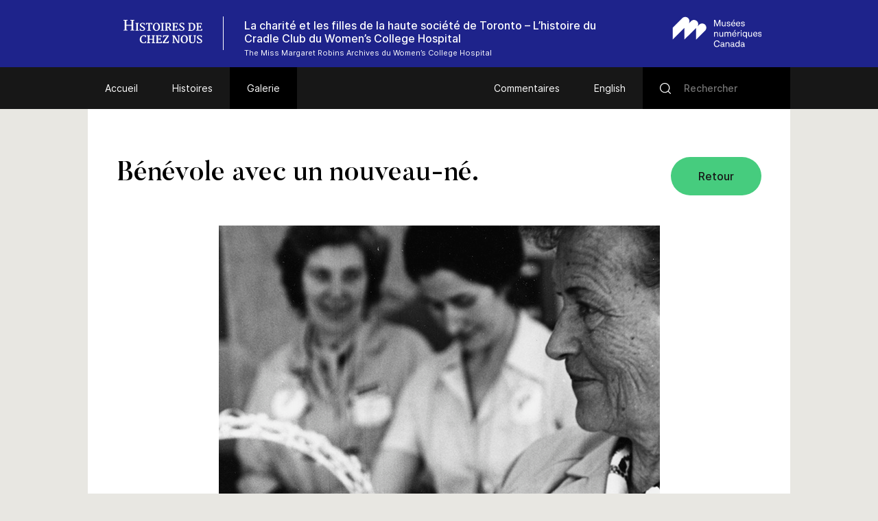

--- FILE ---
content_type: text/html; charset=UTF-8
request_url: https://www.histoiresdecheznous.ca/v2/cradle-club/galerie/benevole-avec-un-nouveau-ne/
body_size: 47887
content:
<!DOCTYPE html>
<html lang="fr-FR" class="no-js">
<head>
    <meta charset="UTF-8">
    <meta name="viewport" content="width=device-width">
    <link rel="profile" href="http://gmpg.org/xfn/11">
    <link rel="pingback" href="https://www.histoiresdecheznous.ca/v2/cradle-club/xmlrpc.php">

    <link rel="icon" type="image/png" sizes="36x36"  href="https://www.histoiresdecheznous.ca/v2/cradle-club/wp-content/themes/vmc/images/favicons/android-icon-36x36.png">
    <link rel="icon" type="image/png" sizes="48x48"  href="https://www.histoiresdecheznous.ca/v2/cradle-club/wp-content/themes/vmc/images/favicons/android-icon-48x48.png">
    <link rel="icon" type="image/png" sizes="72x72"  href="https://www.histoiresdecheznous.ca/v2/cradle-club/wp-content/themes/vmc/images/favicons/android-icon-72x72.png">
    <link rel="icon" type="image/png" sizes="96x96"  href="https://www.histoiresdecheznous.ca/v2/cradle-club/wp-content/themes/vmc/images/favicons/android-icon-96x96.png">
    <link rel="icon" type="image/png" sizes="144x144"  href="https://www.histoiresdecheznous.ca/v2/cradle-club/wp-content/themes/vmc/images/favicons/android-icon-144x144.png">
    <link rel="icon" type="image/png" sizes="192x192"  href="https://www.histoiresdecheznous.ca/v2/cradle-club/wp-content/themes/vmc/images/favicons/android-icon-192x192.png">
    <link rel="icon" type="image/png" sizes="256x256"  href="https://www.histoiresdecheznous.ca/v2/cradle-club/wp-content/themes/vmc/images/favicons/android-chrome-256x256.png">
    <link rel="apple-touch-icon" sizes="57x57" href="https://www.histoiresdecheznous.ca/v2/cradle-club/wp-content/themes/vmc/images/favicons/apple-icon-57x57.png">
    <link rel="apple-touch-icon" sizes="60x60" href="https://www.histoiresdecheznous.ca/v2/cradle-club/wp-content/themes/vmc/images/favicons/apple-icon-60x60.png">
    <link rel="apple-touch-icon" sizes="72x72" href="https://www.histoiresdecheznous.ca/v2/cradle-club/wp-content/themes/vmc/images/favicons/apple-icon-72x72.png">
    <link rel="apple-touch-icon" sizes="76x76" href="https://www.histoiresdecheznous.ca/v2/cradle-club/wp-content/themes/vmc/images/favicons/apple-icon-76x76.png">
    <link rel="apple-touch-icon" sizes="114x114" href="https://www.histoiresdecheznous.ca/v2/cradle-club/wp-content/themes/vmc/images/favicons/apple-icon-114x114.png">
    <link rel="apple-touch-icon" sizes="120x120" href="https://www.histoiresdecheznous.ca/v2/cradle-club/wp-content/themes/vmc/images/favicons/apple-icon-120x120.png">
    <link rel="apple-touch-icon" sizes="144x144" href="https://www.histoiresdecheznous.ca/v2/cradle-club/wp-content/themes/vmc/images/favicons/apple-icon-144x144.png">
    <link rel="apple-touch-icon" sizes="152x152" href="https://www.histoiresdecheznous.ca/v2/cradle-club/wp-content/themes/vmc/images/favicons/apple-icon-152x152.png">
    <link rel="apple-touch-icon" sizes="180x180" href="https://www.histoiresdecheznous.ca/v2/cradle-club/wp-content/themes/vmc/images/favicons/apple-icon-180x180.png">
    <link rel="icon" type="image/png" sizes="16x16" href="https://www.histoiresdecheznous.ca/v2/cradle-club/wp-content/themes/vmc/images/favicons/favicon-16x16.png">
    <link rel="icon" type="image/png" sizes="32x32" href="https://www.histoiresdecheznous.ca/v2/cradle-club/wp-content/themes/vmc/images/favicons/favicon-32x32.png">
    <link rel="icon" type="image/png" sizes="16x16" href="https://www.histoiresdecheznous.ca/v2/cradle-club/wp-content/themes/vmc/images/favicons/favicon-96x96.png">
    <meta name="msapplication-TileImage" content="https://www.histoiresdecheznous.ca/v2/cradle-club/wp-content/themes/vmc/images/favicons/ms-icon-70x70.png">
    <meta name="msapplication-TileImage" content="https://www.histoiresdecheznous.ca/v2/cradle-club/wp-content/themes/vmc/images/favicons/ms-icon-144x144.png">
    <meta name="msapplication-TileImage" content="https://www.histoiresdecheznous.ca/v2/cradle-club/wp-content/themes/vmc/images/favicons/ms-icon-150x150.png">
    <meta name="msapplication-TileImage" content="https://www.histoiresdecheznous.ca/v2/cradle-club/wp-content/themes/vmc/images/favicons/ms-icon-310x310.png">
    <link rel="manifest" href="https://www.histoiresdecheznous.ca/v2/cradle-club/wp-content/themes/vmc/images/favicons/manifest.json">
    <link rel="shortcut icon" href="https://www.histoiresdecheznous.ca/v2/cradle-club/wp-content/themes/vmc/images/favicons/favicon.ico" type="image/x-icon">
    <link rel="icon" href="https://www.histoiresdecheznous.ca/v2/cradle-club/wp-content/themes/vmc/images/favicons/favicon.ico" type="image/x-icon">

    <!--[if lt IE 9]>
    <script src="https://www.histoiresdecheznous.ca/v2/cradle-club/wp-content/themes/vmc/js/html5.js"></script>
    <![endif]-->
    <script>(function(){document.documentElement.className='js'})();</script>
    <script type="text/javascript">
        document.createElement('video');document.createElement('audio');document.createElement('track');
    </script>
    <noscript>
        <style type="text/css">
            #galerie {display:block !important;}
            #galerie .isotope {float:left !important;}
            #btn-goback {display:none !important;}
        </style>
    </noscript>
    <meta name='robots' content='index, follow, max-image-preview:large, max-snippet:-1, max-video-preview:-1' />
<link rel="alternate" hreflang="en" href="https://www.communitystories.ca/v2/cradle-club/gallery/volunteer-newborn-baby/" />
<link rel="alternate" hreflang="fr" href="https://www.histoiresdecheznous.ca/v2/cradle-club/galerie/benevole-avec-un-nouveau-ne/" />
<link rel="alternate" hreflang="x-default" href="https://www.communitystories.ca/v2/cradle-club/gallery/volunteer-newborn-baby/" />

	<!-- This site is optimized with the Yoast SEO plugin v21.4 - https://yoast.com/wordpress/plugins/seo/ -->
	<title>Bénévole avec un nouveau-né. | La charité et les filles de la haute bourgeoisie de Toronto : histoire du Cradle Club du Women’s College Hospital</title>
	<link rel="canonical" href="https://www.histoiresdecheznous.ca/v2/cradle-club/galerie/benevole-avec-un-nouveau-ne/" />
	<meta property="og:locale" content="fr_FR" />
	<meta property="og:type" content="article" />
	<meta property="og:title" content="Bénévole avec un nouveau-né. | La charité et les filles de la haute bourgeoisie de Toronto : histoire du Cradle Club du Women’s College Hospital" />
	<meta property="og:description" content="Une bénévole aide une mère à préparer son bébé pour le retour à la maison." />
	<meta property="og:url" content="https://www.histoiresdecheznous.ca/v2/cradle-club/galerie/benevole-avec-un-nouveau-ne/" />
	<meta property="og:site_name" content="La charité et les filles de la haute bourgeoisie de Toronto : histoire du Cradle Club du Women’s College Hospital" />
	<meta property="og:image" content="https://www.histoiresdecheznous.ca/v2/cradle-club/wp-content/uploads/sites/84/2018/02/Volunteer-with-baby-1976.jpg" />
	<meta property="og:image:width" content="643" />
	<meta property="og:image:height" content="1000" />
	<meta property="og:image:type" content="image/jpeg" />
	<meta name="twitter:card" content="summary_large_image" />
	<script type="application/ld+json" class="yoast-schema-graph">{"@context":"https://schema.org","@graph":[{"@type":"WebPage","@id":"https://www.histoiresdecheznous.ca/v2/cradle-club/galerie/benevole-avec-un-nouveau-ne/","url":"https://www.histoiresdecheznous.ca/v2/cradle-club/galerie/benevole-avec-un-nouveau-ne/","name":"Bénévole avec un nouveau-né. | La charité et les filles de la haute bourgeoisie de Toronto : histoire du Cradle Club du Women’s College Hospital","isPartOf":{"@id":"https://www.histoiresdecheznous.ca/v2/cradle-club/#website"},"primaryImageOfPage":{"@id":"https://www.histoiresdecheznous.ca/v2/cradle-club/galerie/benevole-avec-un-nouveau-ne/#primaryimage"},"image":{"@id":"https://www.histoiresdecheznous.ca/v2/cradle-club/galerie/benevole-avec-un-nouveau-ne/#primaryimage"},"thumbnailUrl":"https://www.histoiresdecheznous.ca/v2/cradle-club/wp-content/uploads/sites/84/2018/02/Volunteer-with-baby-1976.jpg","datePublished":"2018-04-16T14:47:40+00:00","dateModified":"2018-04-16T14:47:40+00:00","breadcrumb":{"@id":"https://www.histoiresdecheznous.ca/v2/cradle-club/galerie/benevole-avec-un-nouveau-ne/#breadcrumb"},"inLanguage":"fr-FR","potentialAction":[{"@type":"ReadAction","target":["https://www.histoiresdecheznous.ca/v2/cradle-club/galerie/benevole-avec-un-nouveau-ne/"]}]},{"@type":"ImageObject","inLanguage":"fr-FR","@id":"https://www.histoiresdecheznous.ca/v2/cradle-club/galerie/benevole-avec-un-nouveau-ne/#primaryimage","url":"https://www.histoiresdecheznous.ca/v2/cradle-club/wp-content/uploads/sites/84/2018/02/Volunteer-with-baby-1976.jpg","contentUrl":"https://www.histoiresdecheznous.ca/v2/cradle-club/wp-content/uploads/sites/84/2018/02/Volunteer-with-baby-1976.jpg","width":643,"height":1000,"caption":"In a black and white photo, a woman in volunteer coat holds sleeping baby wrapped in a blanket; two more women in the background."},{"@type":"BreadcrumbList","@id":"https://www.histoiresdecheznous.ca/v2/cradle-club/galerie/benevole-avec-un-nouveau-ne/#breadcrumb","itemListElement":[{"@type":"ListItem","position":1,"name":"Home","item":"https://www.histoiresdecheznous.ca/v2/cradle-club/"},{"@type":"ListItem","position":2,"name":"Galerie","item":"https://www.histoiresdecheznous.ca/v2/cradle-club/galerie/"},{"@type":"ListItem","position":3,"name":"Bénévole avec un nouveau-né."}]},{"@type":"WebSite","@id":"https://www.histoiresdecheznous.ca/v2/cradle-club/#website","url":"https://www.histoiresdecheznous.ca/v2/cradle-club/","name":"La charité et les filles de la haute bourgeoisie de Toronto : histoire du Cradle Club du Women’s College Hospital","description":"Just another CMCC-VMC Sites site","potentialAction":[{"@type":"SearchAction","target":{"@type":"EntryPoint","urlTemplate":"https://www.histoiresdecheznous.ca/v2/cradle-club/?s={search_term_string}"},"query-input":"required name=search_term_string"}],"inLanguage":"fr-FR"}]}</script>
	<!-- / Yoast SEO plugin. -->


<link rel='dns-prefetch' href='//www.communitystories.ca' />
<link rel='dns-prefetch' href='//ajax.googleapis.com' />
<link rel='dns-prefetch' href='//cdnjs.cloudflare.com' />
		<!-- This site uses the Google Analytics by MonsterInsights plugin v8.20.1 - Using Analytics tracking - https://www.monsterinsights.com/ -->
							<script src="//www.googletagmanager.com/gtag/js?id=G-77S97Z78MG"  data-cfasync="false" data-wpfc-render="false" type="text/javascript" async></script>
			<script data-cfasync="false" data-wpfc-render="false" type="text/javascript">
				var mi_version = '8.20.1';
				var mi_track_user = true;
				var mi_no_track_reason = '';
				
								var disableStrs = [
										'ga-disable-G-77S97Z78MG',
									];

				/* Function to detect opted out users */
				function __gtagTrackerIsOptedOut() {
					for (var index = 0; index < disableStrs.length; index++) {
						if (document.cookie.indexOf(disableStrs[index] + '=true') > -1) {
							return true;
						}
					}

					return false;
				}

				/* Disable tracking if the opt-out cookie exists. */
				if (__gtagTrackerIsOptedOut()) {
					for (var index = 0; index < disableStrs.length; index++) {
						window[disableStrs[index]] = true;
					}
				}

				/* Opt-out function */
				function __gtagTrackerOptout() {
					for (var index = 0; index < disableStrs.length; index++) {
						document.cookie = disableStrs[index] + '=true; expires=Thu, 31 Dec 2099 23:59:59 UTC; path=/';
						window[disableStrs[index]] = true;
					}
				}

				if ('undefined' === typeof gaOptout) {
					function gaOptout() {
						__gtagTrackerOptout();
					}
				}
								window.dataLayer = window.dataLayer || [];

				window.MonsterInsightsDualTracker = {
					helpers: {},
					trackers: {},
				};
				if (mi_track_user) {
					function __gtagDataLayer() {
						dataLayer.push(arguments);
					}

					function __gtagTracker(type, name, parameters) {
						if (!parameters) {
							parameters = {};
						}

						if (parameters.send_to) {
							__gtagDataLayer.apply(null, arguments);
							return;
						}

						if (type === 'event') {
														parameters.send_to = monsterinsights_frontend.v4_id;
							var hookName = name;
							if (typeof parameters['event_category'] !== 'undefined') {
								hookName = parameters['event_category'] + ':' + name;
							}

							if (typeof MonsterInsightsDualTracker.trackers[hookName] !== 'undefined') {
								MonsterInsightsDualTracker.trackers[hookName](parameters);
							} else {
								__gtagDataLayer('event', name, parameters);
							}
							
						} else {
							__gtagDataLayer.apply(null, arguments);
						}
					}

					__gtagTracker('js', new Date());
					__gtagTracker('set', {
						'developer_id.dZGIzZG': true,
											});
										__gtagTracker('config', 'G-77S97Z78MG', {"forceSSL":"true"} );
															window.gtag = __gtagTracker;										(function () {
						/* https://developers.google.com/analytics/devguides/collection/analyticsjs/ */
						/* ga and __gaTracker compatibility shim. */
						var noopfn = function () {
							return null;
						};
						var newtracker = function () {
							return new Tracker();
						};
						var Tracker = function () {
							return null;
						};
						var p = Tracker.prototype;
						p.get = noopfn;
						p.set = noopfn;
						p.send = function () {
							var args = Array.prototype.slice.call(arguments);
							args.unshift('send');
							__gaTracker.apply(null, args);
						};
						var __gaTracker = function () {
							var len = arguments.length;
							if (len === 0) {
								return;
							}
							var f = arguments[len - 1];
							if (typeof f !== 'object' || f === null || typeof f.hitCallback !== 'function') {
								if ('send' === arguments[0]) {
									var hitConverted, hitObject = false, action;
									if ('event' === arguments[1]) {
										if ('undefined' !== typeof arguments[3]) {
											hitObject = {
												'eventAction': arguments[3],
												'eventCategory': arguments[2],
												'eventLabel': arguments[4],
												'value': arguments[5] ? arguments[5] : 1,
											}
										}
									}
									if ('pageview' === arguments[1]) {
										if ('undefined' !== typeof arguments[2]) {
											hitObject = {
												'eventAction': 'page_view',
												'page_path': arguments[2],
											}
										}
									}
									if (typeof arguments[2] === 'object') {
										hitObject = arguments[2];
									}
									if (typeof arguments[5] === 'object') {
										Object.assign(hitObject, arguments[5]);
									}
									if ('undefined' !== typeof arguments[1].hitType) {
										hitObject = arguments[1];
										if ('pageview' === hitObject.hitType) {
											hitObject.eventAction = 'page_view';
										}
									}
									if (hitObject) {
										action = 'timing' === arguments[1].hitType ? 'timing_complete' : hitObject.eventAction;
										hitConverted = mapArgs(hitObject);
										__gtagTracker('event', action, hitConverted);
									}
								}
								return;
							}

							function mapArgs(args) {
								var arg, hit = {};
								var gaMap = {
									'eventCategory': 'event_category',
									'eventAction': 'event_action',
									'eventLabel': 'event_label',
									'eventValue': 'event_value',
									'nonInteraction': 'non_interaction',
									'timingCategory': 'event_category',
									'timingVar': 'name',
									'timingValue': 'value',
									'timingLabel': 'event_label',
									'page': 'page_path',
									'location': 'page_location',
									'title': 'page_title',
								};
								for (arg in args) {
																		if (!(!args.hasOwnProperty(arg) || !gaMap.hasOwnProperty(arg))) {
										hit[gaMap[arg]] = args[arg];
									} else {
										hit[arg] = args[arg];
									}
								}
								return hit;
							}

							try {
								f.hitCallback();
							} catch (ex) {
							}
						};
						__gaTracker.create = newtracker;
						__gaTracker.getByName = newtracker;
						__gaTracker.getAll = function () {
							return [];
						};
						__gaTracker.remove = noopfn;
						__gaTracker.loaded = true;
						window['__gaTracker'] = __gaTracker;
					})();
									} else {
										console.log("");
					(function () {
						function __gtagTracker() {
							return null;
						}

						window['__gtagTracker'] = __gtagTracker;
						window['gtag'] = __gtagTracker;
					})();
									}
			</script>
				<!-- / Google Analytics by MonsterInsights -->
		<script type="text/javascript">
/* <![CDATA[ */
window._wpemojiSettings = {"baseUrl":"https:\/\/s.w.org\/images\/core\/emoji\/15.0.3\/72x72\/","ext":".png","svgUrl":"https:\/\/s.w.org\/images\/core\/emoji\/15.0.3\/svg\/","svgExt":".svg","source":{"concatemoji":"https:\/\/www.histoiresdecheznous.ca\/v2\/cradle-club\/wp-includes\/js\/wp-emoji-release.min.js?ver=6.5.5"}};
/*! This file is auto-generated */
!function(i,n){var o,s,e;function c(e){try{var t={supportTests:e,timestamp:(new Date).valueOf()};sessionStorage.setItem(o,JSON.stringify(t))}catch(e){}}function p(e,t,n){e.clearRect(0,0,e.canvas.width,e.canvas.height),e.fillText(t,0,0);var t=new Uint32Array(e.getImageData(0,0,e.canvas.width,e.canvas.height).data),r=(e.clearRect(0,0,e.canvas.width,e.canvas.height),e.fillText(n,0,0),new Uint32Array(e.getImageData(0,0,e.canvas.width,e.canvas.height).data));return t.every(function(e,t){return e===r[t]})}function u(e,t,n){switch(t){case"flag":return n(e,"\ud83c\udff3\ufe0f\u200d\u26a7\ufe0f","\ud83c\udff3\ufe0f\u200b\u26a7\ufe0f")?!1:!n(e,"\ud83c\uddfa\ud83c\uddf3","\ud83c\uddfa\u200b\ud83c\uddf3")&&!n(e,"\ud83c\udff4\udb40\udc67\udb40\udc62\udb40\udc65\udb40\udc6e\udb40\udc67\udb40\udc7f","\ud83c\udff4\u200b\udb40\udc67\u200b\udb40\udc62\u200b\udb40\udc65\u200b\udb40\udc6e\u200b\udb40\udc67\u200b\udb40\udc7f");case"emoji":return!n(e,"\ud83d\udc26\u200d\u2b1b","\ud83d\udc26\u200b\u2b1b")}return!1}function f(e,t,n){var r="undefined"!=typeof WorkerGlobalScope&&self instanceof WorkerGlobalScope?new OffscreenCanvas(300,150):i.createElement("canvas"),a=r.getContext("2d",{willReadFrequently:!0}),o=(a.textBaseline="top",a.font="600 32px Arial",{});return e.forEach(function(e){o[e]=t(a,e,n)}),o}function t(e){var t=i.createElement("script");t.src=e,t.defer=!0,i.head.appendChild(t)}"undefined"!=typeof Promise&&(o="wpEmojiSettingsSupports",s=["flag","emoji"],n.supports={everything:!0,everythingExceptFlag:!0},e=new Promise(function(e){i.addEventListener("DOMContentLoaded",e,{once:!0})}),new Promise(function(t){var n=function(){try{var e=JSON.parse(sessionStorage.getItem(o));if("object"==typeof e&&"number"==typeof e.timestamp&&(new Date).valueOf()<e.timestamp+604800&&"object"==typeof e.supportTests)return e.supportTests}catch(e){}return null}();if(!n){if("undefined"!=typeof Worker&&"undefined"!=typeof OffscreenCanvas&&"undefined"!=typeof URL&&URL.createObjectURL&&"undefined"!=typeof Blob)try{var e="postMessage("+f.toString()+"("+[JSON.stringify(s),u.toString(),p.toString()].join(",")+"));",r=new Blob([e],{type:"text/javascript"}),a=new Worker(URL.createObjectURL(r),{name:"wpTestEmojiSupports"});return void(a.onmessage=function(e){c(n=e.data),a.terminate(),t(n)})}catch(e){}c(n=f(s,u,p))}t(n)}).then(function(e){for(var t in e)n.supports[t]=e[t],n.supports.everything=n.supports.everything&&n.supports[t],"flag"!==t&&(n.supports.everythingExceptFlag=n.supports.everythingExceptFlag&&n.supports[t]);n.supports.everythingExceptFlag=n.supports.everythingExceptFlag&&!n.supports.flag,n.DOMReady=!1,n.readyCallback=function(){n.DOMReady=!0}}).then(function(){return e}).then(function(){var e;n.supports.everything||(n.readyCallback(),(e=n.source||{}).concatemoji?t(e.concatemoji):e.wpemoji&&e.twemoji&&(t(e.twemoji),t(e.wpemoji)))}))}((window,document),window._wpemojiSettings);
/* ]]> */
</script>
<style id='wp-emoji-styles-inline-css' type='text/css'>

	img.wp-smiley, img.emoji {
		display: inline !important;
		border: none !important;
		box-shadow: none !important;
		height: 1em !important;
		width: 1em !important;
		margin: 0 0.07em !important;
		vertical-align: -0.1em !important;
		background: none !important;
		padding: 0 !important;
	}
</style>
<link rel='stylesheet' id='wp-block-library-css' href='https://www.histoiresdecheznous.ca/v2/cradle-club/wp-includes/css/dist/block-library/style.min.css?ver=6.5.5' type='text/css' media='all' />
<style id='classic-theme-styles-inline-css' type='text/css'>
/*! This file is auto-generated */
.wp-block-button__link{color:#fff;background-color:#32373c;border-radius:9999px;box-shadow:none;text-decoration:none;padding:calc(.667em + 2px) calc(1.333em + 2px);font-size:1.125em}.wp-block-file__button{background:#32373c;color:#fff;text-decoration:none}
</style>
<style id='global-styles-inline-css' type='text/css'>
body{--wp--preset--color--black: #000000;--wp--preset--color--cyan-bluish-gray: #abb8c3;--wp--preset--color--white: #ffffff;--wp--preset--color--pale-pink: #f78da7;--wp--preset--color--vivid-red: #cf2e2e;--wp--preset--color--luminous-vivid-orange: #ff6900;--wp--preset--color--luminous-vivid-amber: #fcb900;--wp--preset--color--light-green-cyan: #7bdcb5;--wp--preset--color--vivid-green-cyan: #00d084;--wp--preset--color--pale-cyan-blue: #8ed1fc;--wp--preset--color--vivid-cyan-blue: #0693e3;--wp--preset--color--vivid-purple: #9b51e0;--wp--preset--gradient--vivid-cyan-blue-to-vivid-purple: linear-gradient(135deg,rgba(6,147,227,1) 0%,rgb(155,81,224) 100%);--wp--preset--gradient--light-green-cyan-to-vivid-green-cyan: linear-gradient(135deg,rgb(122,220,180) 0%,rgb(0,208,130) 100%);--wp--preset--gradient--luminous-vivid-amber-to-luminous-vivid-orange: linear-gradient(135deg,rgba(252,185,0,1) 0%,rgba(255,105,0,1) 100%);--wp--preset--gradient--luminous-vivid-orange-to-vivid-red: linear-gradient(135deg,rgba(255,105,0,1) 0%,rgb(207,46,46) 100%);--wp--preset--gradient--very-light-gray-to-cyan-bluish-gray: linear-gradient(135deg,rgb(238,238,238) 0%,rgb(169,184,195) 100%);--wp--preset--gradient--cool-to-warm-spectrum: linear-gradient(135deg,rgb(74,234,220) 0%,rgb(151,120,209) 20%,rgb(207,42,186) 40%,rgb(238,44,130) 60%,rgb(251,105,98) 80%,rgb(254,248,76) 100%);--wp--preset--gradient--blush-light-purple: linear-gradient(135deg,rgb(255,206,236) 0%,rgb(152,150,240) 100%);--wp--preset--gradient--blush-bordeaux: linear-gradient(135deg,rgb(254,205,165) 0%,rgb(254,45,45) 50%,rgb(107,0,62) 100%);--wp--preset--gradient--luminous-dusk: linear-gradient(135deg,rgb(255,203,112) 0%,rgb(199,81,192) 50%,rgb(65,88,208) 100%);--wp--preset--gradient--pale-ocean: linear-gradient(135deg,rgb(255,245,203) 0%,rgb(182,227,212) 50%,rgb(51,167,181) 100%);--wp--preset--gradient--electric-grass: linear-gradient(135deg,rgb(202,248,128) 0%,rgb(113,206,126) 100%);--wp--preset--gradient--midnight: linear-gradient(135deg,rgb(2,3,129) 0%,rgb(40,116,252) 100%);--wp--preset--font-size--small: 13px;--wp--preset--font-size--medium: 20px;--wp--preset--font-size--large: 36px;--wp--preset--font-size--x-large: 42px;--wp--preset--spacing--20: 0.44rem;--wp--preset--spacing--30: 0.67rem;--wp--preset--spacing--40: 1rem;--wp--preset--spacing--50: 1.5rem;--wp--preset--spacing--60: 2.25rem;--wp--preset--spacing--70: 3.38rem;--wp--preset--spacing--80: 5.06rem;--wp--preset--shadow--natural: 6px 6px 9px rgba(0, 0, 0, 0.2);--wp--preset--shadow--deep: 12px 12px 50px rgba(0, 0, 0, 0.4);--wp--preset--shadow--sharp: 6px 6px 0px rgba(0, 0, 0, 0.2);--wp--preset--shadow--outlined: 6px 6px 0px -3px rgba(255, 255, 255, 1), 6px 6px rgba(0, 0, 0, 1);--wp--preset--shadow--crisp: 6px 6px 0px rgba(0, 0, 0, 1);}:where(.is-layout-flex){gap: 0.5em;}:where(.is-layout-grid){gap: 0.5em;}body .is-layout-flex{display: flex;}body .is-layout-flex{flex-wrap: wrap;align-items: center;}body .is-layout-flex > *{margin: 0;}body .is-layout-grid{display: grid;}body .is-layout-grid > *{margin: 0;}:where(.wp-block-columns.is-layout-flex){gap: 2em;}:where(.wp-block-columns.is-layout-grid){gap: 2em;}:where(.wp-block-post-template.is-layout-flex){gap: 1.25em;}:where(.wp-block-post-template.is-layout-grid){gap: 1.25em;}.has-black-color{color: var(--wp--preset--color--black) !important;}.has-cyan-bluish-gray-color{color: var(--wp--preset--color--cyan-bluish-gray) !important;}.has-white-color{color: var(--wp--preset--color--white) !important;}.has-pale-pink-color{color: var(--wp--preset--color--pale-pink) !important;}.has-vivid-red-color{color: var(--wp--preset--color--vivid-red) !important;}.has-luminous-vivid-orange-color{color: var(--wp--preset--color--luminous-vivid-orange) !important;}.has-luminous-vivid-amber-color{color: var(--wp--preset--color--luminous-vivid-amber) !important;}.has-light-green-cyan-color{color: var(--wp--preset--color--light-green-cyan) !important;}.has-vivid-green-cyan-color{color: var(--wp--preset--color--vivid-green-cyan) !important;}.has-pale-cyan-blue-color{color: var(--wp--preset--color--pale-cyan-blue) !important;}.has-vivid-cyan-blue-color{color: var(--wp--preset--color--vivid-cyan-blue) !important;}.has-vivid-purple-color{color: var(--wp--preset--color--vivid-purple) !important;}.has-black-background-color{background-color: var(--wp--preset--color--black) !important;}.has-cyan-bluish-gray-background-color{background-color: var(--wp--preset--color--cyan-bluish-gray) !important;}.has-white-background-color{background-color: var(--wp--preset--color--white) !important;}.has-pale-pink-background-color{background-color: var(--wp--preset--color--pale-pink) !important;}.has-vivid-red-background-color{background-color: var(--wp--preset--color--vivid-red) !important;}.has-luminous-vivid-orange-background-color{background-color: var(--wp--preset--color--luminous-vivid-orange) !important;}.has-luminous-vivid-amber-background-color{background-color: var(--wp--preset--color--luminous-vivid-amber) !important;}.has-light-green-cyan-background-color{background-color: var(--wp--preset--color--light-green-cyan) !important;}.has-vivid-green-cyan-background-color{background-color: var(--wp--preset--color--vivid-green-cyan) !important;}.has-pale-cyan-blue-background-color{background-color: var(--wp--preset--color--pale-cyan-blue) !important;}.has-vivid-cyan-blue-background-color{background-color: var(--wp--preset--color--vivid-cyan-blue) !important;}.has-vivid-purple-background-color{background-color: var(--wp--preset--color--vivid-purple) !important;}.has-black-border-color{border-color: var(--wp--preset--color--black) !important;}.has-cyan-bluish-gray-border-color{border-color: var(--wp--preset--color--cyan-bluish-gray) !important;}.has-white-border-color{border-color: var(--wp--preset--color--white) !important;}.has-pale-pink-border-color{border-color: var(--wp--preset--color--pale-pink) !important;}.has-vivid-red-border-color{border-color: var(--wp--preset--color--vivid-red) !important;}.has-luminous-vivid-orange-border-color{border-color: var(--wp--preset--color--luminous-vivid-orange) !important;}.has-luminous-vivid-amber-border-color{border-color: var(--wp--preset--color--luminous-vivid-amber) !important;}.has-light-green-cyan-border-color{border-color: var(--wp--preset--color--light-green-cyan) !important;}.has-vivid-green-cyan-border-color{border-color: var(--wp--preset--color--vivid-green-cyan) !important;}.has-pale-cyan-blue-border-color{border-color: var(--wp--preset--color--pale-cyan-blue) !important;}.has-vivid-cyan-blue-border-color{border-color: var(--wp--preset--color--vivid-cyan-blue) !important;}.has-vivid-purple-border-color{border-color: var(--wp--preset--color--vivid-purple) !important;}.has-vivid-cyan-blue-to-vivid-purple-gradient-background{background: var(--wp--preset--gradient--vivid-cyan-blue-to-vivid-purple) !important;}.has-light-green-cyan-to-vivid-green-cyan-gradient-background{background: var(--wp--preset--gradient--light-green-cyan-to-vivid-green-cyan) !important;}.has-luminous-vivid-amber-to-luminous-vivid-orange-gradient-background{background: var(--wp--preset--gradient--luminous-vivid-amber-to-luminous-vivid-orange) !important;}.has-luminous-vivid-orange-to-vivid-red-gradient-background{background: var(--wp--preset--gradient--luminous-vivid-orange-to-vivid-red) !important;}.has-very-light-gray-to-cyan-bluish-gray-gradient-background{background: var(--wp--preset--gradient--very-light-gray-to-cyan-bluish-gray) !important;}.has-cool-to-warm-spectrum-gradient-background{background: var(--wp--preset--gradient--cool-to-warm-spectrum) !important;}.has-blush-light-purple-gradient-background{background: var(--wp--preset--gradient--blush-light-purple) !important;}.has-blush-bordeaux-gradient-background{background: var(--wp--preset--gradient--blush-bordeaux) !important;}.has-luminous-dusk-gradient-background{background: var(--wp--preset--gradient--luminous-dusk) !important;}.has-pale-ocean-gradient-background{background: var(--wp--preset--gradient--pale-ocean) !important;}.has-electric-grass-gradient-background{background: var(--wp--preset--gradient--electric-grass) !important;}.has-midnight-gradient-background{background: var(--wp--preset--gradient--midnight) !important;}.has-small-font-size{font-size: var(--wp--preset--font-size--small) !important;}.has-medium-font-size{font-size: var(--wp--preset--font-size--medium) !important;}.has-large-font-size{font-size: var(--wp--preset--font-size--large) !important;}.has-x-large-font-size{font-size: var(--wp--preset--font-size--x-large) !important;}
.wp-block-navigation a:where(:not(.wp-element-button)){color: inherit;}
:where(.wp-block-post-template.is-layout-flex){gap: 1.25em;}:where(.wp-block-post-template.is-layout-grid){gap: 1.25em;}
:where(.wp-block-columns.is-layout-flex){gap: 2em;}:where(.wp-block-columns.is-layout-grid){gap: 2em;}
.wp-block-pullquote{font-size: 1.5em;line-height: 1.6;}
</style>
<link rel='stylesheet' id='vmc-style-css' href='https://www.histoiresdecheznous.ca/v2/cradle-club/wp-content/themes/vmc/style.css?ver=1.0.0' type='text/css' media='all' />
<link rel='stylesheet' id='vmc-print-css-css' href='https://www.histoiresdecheznous.ca/v2/cradle-club/wp-content/themes/vmc/style-print.css?ver=1.0.0' type='text/css' media='print' />
<link rel='stylesheet' id='vmc-fontawesome-css' href='https://cdnjs.cloudflare.com/ajax/libs/font-awesome/5.13.0/css/all.min.css?ver=6.5.5' type='text/css' media='all' />
<link rel='stylesheet' id='mediaelement-css' href='https://www.histoiresdecheznous.ca/v2/cradle-club/wp-includes/js/mediaelement/mediaelementplayer-legacy.min.css?ver=4.2.17' type='text/css' media='all' />
<link rel='stylesheet' id='wp-mediaelement-css' href='https://www.histoiresdecheznous.ca/v2/cradle-club/wp-includes/js/mediaelement/wp-mediaelement.min.css?ver=6.5.5' type='text/css' media='all' />
<script type="text/javascript" src="https://www.histoiresdecheznous.ca/v2/cradle-club/wp-content/plugins/google-analytics-for-wordpress/assets/js/frontend-gtag.min.js?ver=8.20.1" id="monsterinsights-frontend-script-js"></script>
<script data-cfasync="false" data-wpfc-render="false" type="text/javascript" id='monsterinsights-frontend-script-js-extra'>/* <![CDATA[ */
var monsterinsights_frontend = {"js_events_tracking":"true","download_extensions":"doc,pdf,ppt,zip,xls,docx,pptx,xlsx","inbound_paths":"[]","home_url":"https:\/\/www.histoiresdecheznous.ca\/v2\/cradle-club\/","hash_tracking":"false","v4_id":"G-77S97Z78MG"};/* ]]> */
</script>
<script type="text/javascript" src="https://www.histoiresdecheznous.ca/v2/cradle-club/wp-content/mu-plugins/tp1-project/js/modernizr.js?ver=2.6.2" id="modernizr-js"></script>
<script type="text/javascript" src="https://ajax.googleapis.com/ajax/libs/jquery/2.0.2/jquery.min.js?ver=2.0.2" id="jquery-js"></script>
<script type="text/javascript" id="project-script-js-extra">
/* <![CDATA[ */
var project_script = {"home_url":"https:\/\/www.histoiresdecheznous.ca\/v2\/cradle-club\/"};
/* ]]> */
</script>
<script type="text/javascript" src="https://www.histoiresdecheznous.ca/v2/cradle-club/wp-content/mu-plugins/tp1-project/js/script.js?ver=6.5.5" id="project-script-js"></script>
<script type="text/javascript" src="https://www.histoiresdecheznous.ca/v2/cradle-club/wp-content/themes/vmc/js/isotope.pkgd.min.js?ver=1" id="vmc-isotope-js"></script>
<script type="text/javascript" src="https://www.histoiresdecheznous.ca/v2/cradle-club/wp-content/themes/vmc/js/imagesloaded.pkgd.min.js?ver=1" id="vmc-imagesloaded-js"></script>
<script type="text/javascript" id="wpml-xdomain-data-js-extra">
/* <![CDATA[ */
var wpml_xdomain_data = {"css_selector":"wpml-ls-item","ajax_url":"https:\/\/www.histoiresdecheznous.ca\/v2\/cradle-club\/wp-admin\/admin-ajax.php","current_lang":"fr","_nonce":"0694a05584"};
/* ]]> */
</script>
<script type="text/javascript" src="https://www.histoiresdecheznous.ca/v2/cradle-club/wp-content/plugins/sitepress-multilingual-cms/res/js/xdomain-data.js?ver=4.6.6" id="wpml-xdomain-data-js"></script>
<link rel="https://api.w.org/" href="https://www.histoiresdecheznous.ca/v2/cradle-club/wp-json/" /><link rel="EditURI" type="application/rsd+xml" title="RSD" href="https://www.histoiresdecheznous.ca/v2/cradle-club/xmlrpc.php?rsd" />
<link rel='shortlink' href='https://www.histoiresdecheznous.ca/v2/cradle-club/?p=402' />
<link rel="alternate" type="application/json+oembed" href="https://www.histoiresdecheznous.ca/v2/cradle-club/wp-json/oembed/1.0/embed?url=https%3A%2F%2Fwww.histoiresdecheznous.ca%2Fv2%2Fcradle-club%2Fgalerie%2Fbenevole-avec-un-nouveau-ne%2F" />
<link rel="alternate" type="text/xml+oembed" href="https://www.histoiresdecheznous.ca/v2/cradle-club/wp-json/oembed/1.0/embed?url=https%3A%2F%2Fwww.histoiresdecheznous.ca%2Fv2%2Fcradle-club%2Fgalerie%2Fbenevole-avec-un-nouveau-ne%2F&#038;format=xml" />
<meta name="generator" content="WPML ver:4.6.6 stt:1,4;" />
        <style type="text/css" media="all">
            #wpadminbar>#wp-toolbar>#wp-admin-bar-root-default>#wp-admin-bar-wp-logo .ab-icon {
                background: url(https://www.histoiresdecheznous.ca/v2/cradle-club/wp-content/themes/vmc/images/favicon.png) center center no-repeat !important;
                background-size: 20px 20px !important;
                width: 25px !important;
            }
            #wp-admin-bar-wp-logo>.ab-item span.ab-icon:before {content: '' !important}
        </style>
    </head>
<body class="gallery-template-default single single-gallery postid-402">
<div id="skip-content"><a href="#main-ct">Passer au contenu principal</a></div>
<div id="page">

    <input type="checkbox" id="menu-cbx">
    <label id="menu-toggle" for="menu-cbx"><span></span></label>

    <header id="site-header">
        <div class="container clearfix">
                        <div class="header-logos">
                <a id="site-logo" href="/" title="Histoires de chez nous">
                  <img alt="Histoires de chez nous" src="https://www.histoiresdecheznous.ca/v2/cradle-club/wp-content/themes/vmc/images/logocm_fr.svg">
                </a>
                                <a id="vmc-logo-header" class="hide480" href="https://www.museesnumeriques.ca" title="Musées numériques Canada" target="_blank">
                  <img src="https://www.histoiresdecheznous.ca/v2/cradle-club/wp-content/themes/vmc/images/logofr.svg" alt="Musées numériques Canada">
                </a>
            </div>
            <p class="site-description">
                <span class="hide480">La charité et les filles de la haute société de Toronto – L’histoire du Cradle Club du Women’s College Hospital</span>
                <span class="show480">La charité et les filles de la haute bourgeoisie de Toronto : histoire du Cradle Club du Women’s College Hospital</span>
                                   <span class="nobold">The Miss Margaret Robins Archives du Women’s College Hospital</span>
                            </p>
        </div>
    </header>

    <nav>
        <div class="container">
                                    <ul>
                <li><a href="https://www.histoiresdecheznous.ca/v2/cradle-club/" >Accueil</a> </li>
                <li class="hide480">
                    <a href="https://www.histoiresdecheznous.ca/v2/cradle-club/histoire/le-pouvoir-des-femmes-organisees/" >Histoires</a>
                </li>
                <li class="show480">
                    <a class="trigger">Histoire</a>
                    <ul>
                        <li><a href="https://www.histoiresdecheznous.ca/v2/cradle-club/histoire/le-pouvoir-des-femmes-organisees/">Le pouvoir des femmes organisées</a></li><li><a href="https://www.histoiresdecheznous.ca/v2/cradle-club/histoire/naissance-du-cradle-club-of-womens-college-hospital/">Naissance du Cradle Club of Women&rsquo;s College Hospital</a></li><li><a href="https://www.histoiresdecheznous.ca/v2/cradle-club/histoire/taking-care-of-mother-prendre-soin-de-maman/">« Taking care of mother » (Prendre soin de Maman) </a></li><li><a href="https://www.histoiresdecheznous.ca/v2/cradle-club/histoire/la-premiere-reunion/">La première réunion</a></li><li><a href="https://www.histoiresdecheznous.ca/v2/cradle-club/histoire/over-the-tea-cups-par-dessus-les-tasses-a-the/">« Over the tea cups » (Par-dessus les tasses à thé)</a></li><li><a href="https://www.histoiresdecheznous.ca/v2/cradle-club/histoire/lovely-gowns-on-pretty-girls-de-belles-robes-sur-des-jolies-filles/">« Lovely gowns on pretty girls » (De belles robes sur des jolies filles)</a></li><li><a href="https://www.histoiresdecheznous.ca/v2/cradle-club/histoire/cradle-club-exceeds-hope-le-cradle-club-depasse-lespoir/">« Cradle Club exceeds hope » (Le Cradle Club dépasse l’espoir)</a></li><li><a href="https://www.histoiresdecheznous.ca/v2/cradle-club/histoire/corvee-de-couture/">Corvée de couture</a></li><li><a href="https://www.histoiresdecheznous.ca/v2/cradle-club/histoire/la-charite-comme-entreprise/">La charité comme entreprise</a></li><li><a href="https://www.histoiresdecheznous.ca/v2/cradle-club/histoire/are-you-listening-ecoutez-vous/">« Are you listening? » (Écoutez-vous ?)</a></li><li><a href="https://www.histoiresdecheznous.ca/v2/cradle-club/histoire/says-this-prominent-club-and-society-member-dit-ce-membre-eminent-du-club-et-de-la-haute-societe/">« Says this prominent club and society member » (Dit ce membre éminent du club et de la haute société)</a></li><li><a href="https://www.histoiresdecheznous.ca/v2/cradle-club/histoire/mlle-peggy-beal-le-coeur-et-lame-du-cradle-club/">Mlle Peggy Beal – Le cœur et l’âme du Cradle Club</a></li><li><a href="https://www.histoiresdecheznous.ca/v2/cradle-club/histoire/frivolities-of-women-frivolites-de-femmes/">« Frivolities of Women » (Frivolités de femmes)</a></li><li><a href="https://www.histoiresdecheznous.ca/v2/cradle-club/histoire/soiree-january-nite/">Soirée January Nite</a></li><li><a href="https://www.histoiresdecheznous.ca/v2/cradle-club/histoire/joyeuses-fetes/">Joyeuses Fêtes !</a></li><li><a href="https://www.histoiresdecheznous.ca/v2/cradle-club/histoire/la-tragedie-frappe-le-cradle-club/">La tragédie frappe le Cradle Club</a></li><li><a href="https://www.histoiresdecheznous.ca/v2/cradle-club/histoire/la-valeur-du-travail-du-cradle-club/">La valeur du travail du Cradle Club</a></li><li><a href="https://www.histoiresdecheznous.ca/v2/cradle-club/histoire/un-changement-a-lhorizon/">Un changement à l’horizon</a></li><li><a href="https://www.histoiresdecheznous.ca/v2/cradle-club/histoire/le-benevolat-aujourdhui/">Le bénévolat aujourd’hui</a></li>                    </ul>
                </li>
                <li><a href="https://www.histoiresdecheznous.ca/v2/cradle-club/galerie/" class="active">Galerie</a></li>


            </ul>

            <div class="lang-search">
                <ul>
                    <li><a href="https://www.histoiresdecheznous.ca/v2/cradle-club/commentaires/" >Commentaires</a></li>
                </ul>

                <div id="lang_sel_list" class="lang_sel_list_vertical"><ul><li class="icl-en"><a href="https://www.communitystories.ca/v2/cradle-club/gallery/volunteer-newborn-baby/"> English</a></li></ul></div>                <div id="search">
                    <form role="search" method="get" id="searchform" action="https://www.histoiresdecheznous.ca/v2/cradle-club/" >
	    <div>
	        <label for="s" id="lb-search">Rechercher</label>
	    	<input placeholder="Rechercher" type="text" value="" name="s" id="s" />
	    	<input type="submit" id="searchsubmit" value="" />
	    	<input type="hidden" name="lang" value="fr"/>
	    </div>
	    </form>                </div>
            </div>
            <a id="vmc-logo-menu" class="show480" href="http://www.virtualmuseum.ca/" target="_blank"><img src="https://www.histoiresdecheznous.ca/v2/cradle-club/wp-content/themes/vmc/images/logofr.svg" alt="Musée virtuel du Canada"></a>
        </div>
    </nav>

    <div id="main-ct" class="container clearfix main ">
<div id="content" class="full gallery-single clearfix">
            <header class="clearfix">
            <a href="" class="button" id="btn-goback" title="Retour" onclick="history.go(-1); return false;" ><span>Retour</span></a>
            <h1>Bénévole avec un nouveau-né.</h1>
        </header>
        <div class="asset">
            <img width="643" height="1000" src="https://www.histoiresdecheznous.ca/v2/cradle-club/wp-content/uploads/sites/84/2018/02/Volunteer-with-baby-1976.jpg" class="attachment-full size-full wp-post-image" alt="Dans une photo en noir et blanc, une femme en manteau de bénévole tient un bébé endormi enveloppé d’une couverture; deux autres femmes se trouvent en toile de fond. " decoding="async" fetchpriority="high" srcset="https://www.histoiresdecheznous.ca/v2/cradle-club/wp-content/uploads/sites/84/2018/02/Volunteer-with-baby-1976.jpg 643w, https://www.histoiresdecheznous.ca/v2/cradle-club/wp-content/uploads/sites/84/2018/02/Volunteer-with-baby-1976-193x300.jpg 193w, https://www.histoiresdecheznous.ca/v2/cradle-club/wp-content/uploads/sites/84/2018/02/Volunteer-with-baby-1976-220x342.jpg 220w, https://www.histoiresdecheznous.ca/v2/cradle-club/wp-content/uploads/sites/84/2018/02/Volunteer-with-baby-1976-280x435.jpg 280w, https://www.histoiresdecheznous.ca/v2/cradle-club/wp-content/uploads/sites/84/2018/02/Volunteer-with-baby-1976-620x964.jpg 620w" sizes="(max-width: 643px) 100vw, 643px" />
            <!-- bring in the credit -->
            <br />
            <div class="cm-info dash"> 
            <p>1976.<br />
The Miss Margaret Robins Archives of Women&rsquo;s College Hospital, Collection de photographies, L-01186.</p>
            </div> 

            <!-- displays content of the post -->
            <div class="gallery-content">
	            <p>Une bénévole aide une mère à préparer son bébé pour le retour à la maison.</p>
	        </div>
        </div>
        <!-- remove the aside bar, this used to have the post credits and transcript
        <aside>
        </aside>
        -->

    </div>
</div> <!-- /Container -->

<footer class="no-load">
    <div class="container">
        <ul>
            <li><a href="https://www.museesnumeriques.ca/legal/">Termes et conditions</a> </li>
            <li><a href="https://www.museesnumeriques.ca/nous-joindre/">Contactez-nous</a></li>
            <li><a href="/">Histoires de chez nous</a></li>
            <li><a href="https://www.museesnumeriques.ca">Musées numériques Canada</a></li>
        </ul>
        <span id="copyright">&copy; 2018. Tous droits réservés</span>
        <object class="logo-canada" data="https://media1.nfb.ca/medias/nfb_tube_static/medias/images/canada.svg" type="image/svg+xml" width="101" height="24">
            <a href="http://www.canada.ca" title="Canada"><img src="https://media1.nfb.ca/medias/nfb_tube_static/medias/images/canada.svg" class="ie-png onfb-corpo-logo" alt="Canada" width="121" height="24"></a>
        </object>
    </div>
</footer>

</div>

<script type="text/javascript" src="https://www.histoiresdecheznous.ca/v2/cradle-club/wp-content/themes/vmc/js/placeholders.min.js?ver=1.0.0" id="vmc-placeholder-js"></script>
<script type="text/javascript" src="https://www.histoiresdecheznous.ca/v2/cradle-club/wp-content/themes/vmc/js/script.js?ver=1.0.0" id="vmc-script-js"></script>
<script type="text/javascript" id="mediaelement-core-js-before">
/* <![CDATA[ */
var mejsL10n = {"language":"fr","strings":{"mejs.download-file":"T\u00e9l\u00e9charger le fichier","mejs.install-flash":"Vous utilisez un navigateur qui n\u2019a pas le lecteur Flash activ\u00e9 ou install\u00e9. Veuillez activer votre extension Flash ou t\u00e9l\u00e9charger la derni\u00e8re version \u00e0 partir de cette adresse\u00a0: https:\/\/get.adobe.com\/flashplayer\/","mejs.fullscreen":"Plein \u00e9cran","mejs.play":"Lecture","mejs.pause":"Pause","mejs.time-slider":"Curseur de temps","mejs.time-help-text":"Utilisez les fl\u00e8ches droite\/gauche pour avancer d\u2019une seconde, haut\/bas pour avancer de dix secondes.","mejs.live-broadcast":"\u00c9mission en direct","mejs.volume-help-text":"Utilisez les fl\u00e8ches haut\/bas pour augmenter ou diminuer le volume.","mejs.unmute":"R\u00e9activer le son","mejs.mute":"Muet","mejs.volume-slider":"Curseur de volume","mejs.video-player":"Lecteur vid\u00e9o","mejs.audio-player":"Lecteur audio","mejs.captions-subtitles":"L\u00e9gendes\/Sous-titres","mejs.captions-chapters":"Chapitres","mejs.none":"Aucun","mejs.afrikaans":"Afrikaans","mejs.albanian":"Albanais","mejs.arabic":"Arabe","mejs.belarusian":"Bi\u00e9lorusse","mejs.bulgarian":"Bulgare","mejs.catalan":"Catalan","mejs.chinese":"Chinois","mejs.chinese-simplified":"Chinois (simplifi\u00e9)","mejs.chinese-traditional":"Chinois (traditionnel)","mejs.croatian":"Croate","mejs.czech":"Tch\u00e8que","mejs.danish":"Danois","mejs.dutch":"N\u00e9erlandais","mejs.english":"Anglais","mejs.estonian":"Estonien","mejs.filipino":"Filipino","mejs.finnish":"Finnois","mejs.french":"Fran\u00e7ais","mejs.galician":"Galicien","mejs.german":"Allemand","mejs.greek":"Grec","mejs.haitian-creole":"Cr\u00e9ole ha\u00eftien","mejs.hebrew":"H\u00e9breu","mejs.hindi":"Hindi","mejs.hungarian":"Hongrois","mejs.icelandic":"Islandais","mejs.indonesian":"Indon\u00e9sien","mejs.irish":"Irlandais","mejs.italian":"Italien","mejs.japanese":"Japonais","mejs.korean":"Cor\u00e9en","mejs.latvian":"Letton","mejs.lithuanian":"Lituanien","mejs.macedonian":"Mac\u00e9donien","mejs.malay":"Malais","mejs.maltese":"Maltais","mejs.norwegian":"Norv\u00e9gien","mejs.persian":"Perse","mejs.polish":"Polonais","mejs.portuguese":"Portugais","mejs.romanian":"Roumain","mejs.russian":"Russe","mejs.serbian":"Serbe","mejs.slovak":"Slovaque","mejs.slovenian":"Slov\u00e9nien","mejs.spanish":"Espagnol","mejs.swahili":"Swahili","mejs.swedish":"Su\u00e9dois","mejs.tagalog":"Tagalog","mejs.thai":"Thai","mejs.turkish":"Turc","mejs.ukrainian":"Ukrainien","mejs.vietnamese":"Vietnamien","mejs.welsh":"Ga\u00e9lique","mejs.yiddish":"Yiddish"}};
/* ]]> */
</script>
<script type="text/javascript" src="https://www.histoiresdecheznous.ca/v2/cradle-club/wp-includes/js/mediaelement/mediaelement-and-player.min.js?ver=4.2.17" id="mediaelement-core-js"></script>
<script type="text/javascript" src="https://www.histoiresdecheznous.ca/v2/cradle-club/wp-includes/js/mediaelement/mediaelement-migrate.min.js?ver=6.5.5" id="mediaelement-migrate-js"></script>
<script type="text/javascript" id="mediaelement-js-extra">
/* <![CDATA[ */
var _wpmejsSettings = {"pluginPath":"\/v2\/cradle-club\/wp-includes\/js\/mediaelement\/","classPrefix":"mejs-","stretching":"responsive","audioShortcodeLibrary":"mediaelement","videoShortcodeLibrary":"mediaelement"};
/* ]]> */
</script>
<script type="text/javascript" src="https://www.histoiresdecheznous.ca/v2/cradle-club/wp-includes/js/mediaelement/wp-mediaelement.min.js?ver=6.5.5" id="wp-mediaelement-js"></script>

</body>
</html>
